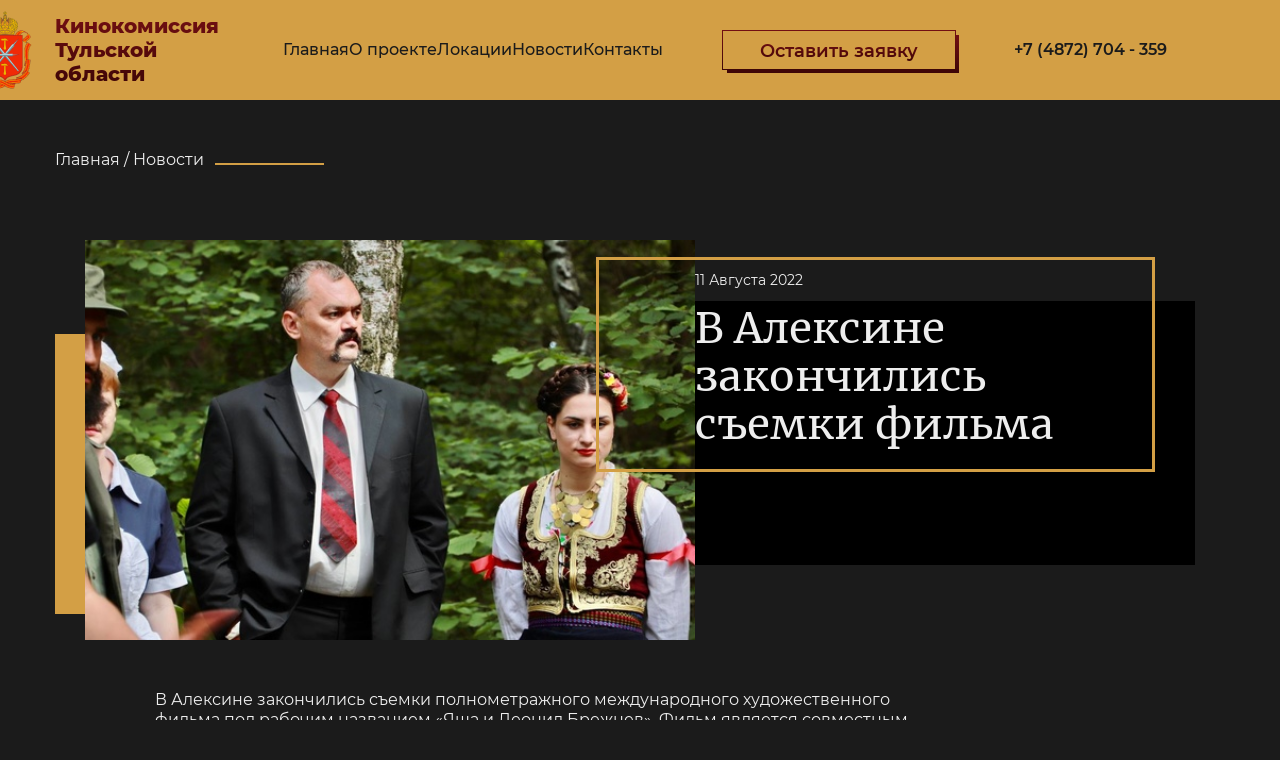

--- FILE ---
content_type: text/html; charset=UTF-8
request_url: https://tulakino71.ru/news/v-aleksine-zakonchilis-semki-filma
body_size: 3489
content:
<!DOCTYPE html>
<html lang="ru">

<head>
  <meta charset="UTF-8">
  <meta http-equiv="X-UA-Compatible" content="IE=edge">
  <meta name="viewport" content="width=device-width, initial-scale=1.0">
  
  <link rel="stylesheet" type="text/css" href="//cdn.jsdelivr.net/npm/slick-carousel@1.8.1/slick/slick.css" />
  <link rel="stylesheet" href="/themes/css/style.css?v=3">
  <base href="https://tulakino71.ru/" />
<title>В Алексине закончились съемки фильма | Новости кинокомиссии Тула</title>

<meta name="description" content="В Алексине закончились съемки фильма | Согласование видеосъемки - кинокомиссия Тульской области.">
<meta name="google-site-verification" content="up80-jMq3PHzjsMBdOjnC0GkHpEcR9IUBV13G0_mzLk" />
<link rel="stylesheet" href="/assets/components/gallery/css/web.css" type="text/css" />
</head>


<body>
  <div class="wrapper">
     <header class="header">
      <div class="container">
        <div class="header--inner">
          <div class="logo">
            <a href="/">
              <img src="/themes/img/logo.png" alt="">
            </a>
            <p class="logo--title">Кинокомиссия Тульской области</p>
          </div>
          <div class="hamburger--wrapper">
            <div class="menu">
              <ul class="menu--list">
                <li class="menu--item menu--item-phone">
                  <a href="tel:+74872704359">+7 (4872) 704 - 359</a>
                </li>
                <li class="menu--item">
                  <a href="/" class="menu--link">Главная</a>
                </li>
                <li class="menu--item">
                  <a href="o-proekte" class="menu--link">О проекте</a>
                </li>
                <li class="menu--item">
                  <a href="lokacii" class="menu--link">Локации</a>
                </li>
                <li class="menu--item">
                  <a href="/#news" class="menu--link">Новости</a>
                </li>
                <li class="menu--item">
                  <a href="/contacts" class="menu--link">Контакты</a>
                </li>
              </ul>
            </div>
            <a class="btn btn-white-yellow" href="ostavit-zayavku">Оставить заявку</a>
          </div>
          <a class="btn btn-yellow" href="ostavit-zayavku">
            <p>Оставить заявку</p>
          </a>
          <a class="phone" href="tel:+74872704359">+7 (4872) 704 - 359</a>
          <div class="hamburger-phone--wrapper">
            <a class="phone--mobile" href="tel:+74872704359">
              <img src="/themes/img/icons/phone.png" alt="">
            </a>
            <div class="hamburger">
              <span></span>
              <span></span>
              <span></span>
            </div>
          </div>
        </div>
      </div>
    </header>
    <main class="main">
      <div class="container">
        <ul class="breadcrumbs">
          <li><a href="/">Главная</a></li>
          <li>Новости</li>
        </ul>
        <section class="news--pages">
          <div class="news--pages-wrapper">
            <div class="news--pages-slider">
                <div class="news--pages-item">
                  <div class="first--block">
                      <div class="img-wrapper">
                        <img src="/assets/cache_image//var/www/kinokomissia/msg840816986-3712_670x400_098.jpg" alt="">
                      </div>
                    <div class="content--block">
                      <p class="date">11 Августа 2022</p>
                      <div class="content">
                        <h1 class="title-section">В Алексине закончились съемки фильма</h1>
  
     
                      
                      </div>
                    </div>
                  </div>
                  <div class="second--block">
                    <div class="text">
                        <p>В Алексине закончились съемки полнометражного международного художественного фильма под рабочим названием «Яша и Леонид Брежнев». Фильм является совместным производством Edgar Bagdasaryan Film Prodaction (Армения) и кинокомпании «Силви» (Россия), при финансовой поддержке Министерства культуры РФ и Министерства культуры РА.</p>
<p>Сопровождение проекта осуществил представитель Кинокомиссии Тульской области Денис Якушин.</p>
<p>В состав съемочной группы вошло более 10 специалистов разных профессий из Тульской области, также в съемках фильма принимают участие актеры второго плана и массовых сцен из Тулы и Алексина.</p>
<p>Картина – трогательная история о 80-летнем пенсионере, который живет словно в зазеркалье – на дворе 2022 года, а у Яши все еще 1976-й, когда он – делегат XXV съезда КПСС – дружит со всеми бывшими руководителями социалистических стран и легендарными революционерами Латинской Америки.</p>
<p>Кинокомпания выразила благодарность Кинокомиссии Тульской области за профессионализм и помощь в организации и проведении съемок.</p>
<p>Кинокомиссия Тульской области создана в 2018 году и осуществляет деятельность, направленную на создание на территории региона благоприятных условий для производства и распространения фильмов. Курирует Кинокомиссию и участвует в ее работе центр развития кино Объединения центров развития культуры Тульской области.</p>
<p> </p>
                    </div>
                 
                 

                 <div class="slider--gallery">
                                    <img src="/assets/gallery/12/77.jpg" alt="В Алексине закончились съемки фильма - фото 77">
<img src="/assets/gallery/12/78.jpg" alt="В Алексине закончились съемки фильма - фото 78">
<img src="/assets/gallery/12/79.jpg" alt="В Алексине закончились съемки фильма - фото 79">
<img src="/assets/gallery/12/80.jpg" alt="В Алексине закончились съемки фильма - фото 80">
<img src="/assets/gallery/12/81.jpg" alt="В Алексине закончились съемки фильма - фото 81">
<img src="/assets/gallery/12/82.jpg" alt="В Алексине закончились съемки фильма - фото 82">
<img src="/assets/gallery/12/83.jpg" alt="В Алексине закончились съемки фильма - фото 83">
<img src="/assets/gallery/12/84.jpg" alt="В Алексине закончились съемки фильма - фото 84">
<img src="/assets/gallery/12/85.jpg" alt="В Алексине закончились съемки фильма - фото 85">
<img src="/assets/gallery/12/86.jpg" alt="В Алексине закончились съемки фильма - фото 86">
<img src="/assets/gallery/12/87.jpg" alt="В Алексине закончились съемки фильма - фото 87">
<img src="/assets/gallery/12/88.jpg" alt="В Алексине закончились съемки фильма - фото 88">
<img src="/assets/gallery/12/89.jpg" alt="В Алексине закончились съемки фильма - фото 89">
<img src="/assets/gallery/12/90.jpg" alt="В Алексине закончились съемки фильма - фото 90">
<img src="/assets/gallery/12/91.jpg" alt="В Алексине закончились съемки фильма - фото 91">
<img src="/assets/gallery/12/92.jpg" alt="В Алексине закончились съемки фильма - фото 92">
<img src="/assets/gallery/12/93.jpg" alt="В Алексине закончились съемки фильма - фото 93">
<img src="/assets/gallery/12/94.jpg" alt="В Алексине закончились съемки фильма - фото 94">
<img src="/assets/gallery/12/95.jpg" alt="В Алексине закончились съемки фильма - фото 95">
                </div>
                  </div>
                </div>

            </div>
          </div>
        </section>
      </div>
    </main>
     <footer class="footer">
      <div class="container">
        <div class="footer--wrapper">
          <div class="first--block">
            <div class="logo">
              <a href="/">
                <img src="/themes/img/logo.png" alt="">
              </a>
              <p class="logo--title">Кинокомиссия Тульской области</p>
            </div>
            <a class="btn btn-white-yellow" href="ostavit-zayavku">
              Оставить заявку
            </a>
            <a class="phone footer--phone" href="tel:+74872704359">+7 (4872) 704 - 359</a>
          </div>
          <div class="second--block">
            <div class="content--block">
              <div class="content--block-first">
                <p>2022 © Все права защищены.</p>
                <a href="/sitemap">Карта сайта</a>
                <a target="_blank" href="/themes/img/files/ПС.pdf">Пользовательское соглашение</a>
                <a href="/politika-konfidentsialnosti">Политика конфиденциальности</a>
                <!--<a href="#">Карта сайта</a>-->
                   <a href="/Регламент кинокомиссия.pdf" target="_blank">Постановление Правительства</a>
                        <a href="/contacts">Контакты</a>

               
              </div>
              <div class="content--block-second">
                Кинокомиссия Тульской области, утверждена распоряжением правительства Тульской области от 06.06.2018 № 359-р.
              </div>
            </div>
            <img src="/themes/img/pictures/img15.png" alt="">
          </div>
        </div>
      </div>
    </footer>
    <meta name="yandex-verification" content="952ef5b90a95a1cd" />
<!-- Yandex.Metrika counter -->
<script type="text/javascript" >
   (function(m,e,t,r,i,k,a){m[i]=m[i]||function(){(m[i].a=m[i].a||[]).push(arguments)};
   m[i].l=1*new Date();k=e.createElement(t),a=e.getElementsByTagName(t)[0],k.async=1,k.src=r,a.parentNode.insertBefore(k,a)})
   (window, document, "script", "https://mc.yandex.ru/metrika/tag.js", "ym");

   ym(89272728, "init", {
        clickmap:true,
        trackLinks:true,
        accurateTrackBounce:true,
        webvisor:true
   });
</script>
<noscript><div><img src="https://mc.yandex.ru/watch/89272728" style="position:absolute; left:-9999px;" alt="" /></div></noscript>
<!-- /Yandex.Metrika counter -->
  </div>

<script src="https://code.jquery.com/jquery-3.6.0.min.js" integrity="sha256-/xUj+3OJU5yExlq6GSYGSHk7tPXikynS7ogEvDej/m4=" crossorigin="anonymous"></script>
<script type="text/javascript" src="//cdn.jsdelivr.net/npm/slick-carousel@1.8.1/slick/slick.min.js"></script>
<script src="/themes/js/main.js"></script>
<script src="https://cdnjs.cloudflare.com/ajax/libs/jquery.form/4.3.0/jquery.form.min.js" integrity="sha384-qlmct0AOBiA2VPZkMY3+2WqkHtIQ9lSdAsAn5RUJD/3vA5MKDgSGcdmIv4ycVxyn" crossorigin="anonymous"></script>

</body>

</html>

--- FILE ---
content_type: text/css
request_url: https://tulakino71.ru/themes/css/style.css?v=3
body_size: 621
content:
@import url("base/reset.css");
@import url("base/vars.css");
@import url("base/fonts.css");
@import url("base/buttons.css");
@import url("base/slick.css");

@import url("blocks/header.css");
@import url("blocks/main.css");
@import url("blocks/footer.css");

@import url("media/header.css");
@import url("media/main.css");
@import url("media/slick.css");
@import url("media/footer.css");

html,
body {
  height: 100%;
}

body {
  font-family: "Montserrat";
  font-size: 16px;
  line-height: 20px;
  color: var(--primary-color);
  background: var(--background);
}

.container {
  max-width: 1200px;
  margin: 0 auto;
  padding: 0 15px;
}

.wrapper {
  display: flex;
  flex-direction: column;
  min-height: 100%;
}

.main {
  flex: 1 0 auto;
}

.footer {
  flex: 0 0 auto;
}

.title,
.title-section {
  font-family: "Merriweather";
  font-weight: 400;
  text-shadow: 3px 2px 0 var(--secondary-background);
}

.title-section {
  font-size: 48px;
  line-height: 60px;
}

.subtitle {
  font-size: 18px;
  line-height: 22px;
}

.read {
  font-family: "Montserrat-SemiBold";
  font-size: 12px;
  line-height: 15px;
  text-decoration-line: underline;
  color: var(--secondary-color);
}

.text {
  display: flex;
  flex-direction: column;
  gap: 20px;
}

@media screen and (max-width: 1200px) {
  .title-section {
    font-size: 28px;
    line-height: 35px;
  }

  .subtitle {
    font-size: 14px;
    line-height: 17px;
  }

  .text {
    font-size: 14px;
    line-height: 17px;
  }
}
.contacts__order-link {
    margin: 30px;
    text-align: center;
}
.first{
    margin-bottom:0px;
}
.sitemap__items a{
   color:#eeeeee;
   font-size:20px;
}
.sitemap__items li{
    padding:10px 0px;
}
.sitemap__items li ul{
    margin-left:20px;
}

--- FILE ---
content_type: text/css
request_url: https://tulakino71.ru/themes/css/base/vars.css
body_size: 158
content:
:root {
  --primary-color: #EEEEEE;
  --secondary-color: #D39F45;
  --background: #1B1B1B;
  --secondary-background: #000000;
  --gradient: linear-gradient(180deg, #731013 0%, #3E0607 100%);
}

--- FILE ---
content_type: text/css
request_url: https://tulakino71.ru/themes/css/base/fonts.css
body_size: 260
content:
@font-face {
  font-family: "Montserrat";
  src: local("Montserrat"),
    url("../../fonts/Montserrat-Regular.woff2") format("woff2"),
    url("../../fonts/Montserrat-Regular.woff") format("woff");
  font-weight: 100;
  font-style: normal;
}

@font-face {
  font-family: "Montserrat-Medium";
  src: local("Montserrat-Medium"),
    url("../../fonts/Montserrat-Medium.woff2") format("woff2"),
    url("../../fonts/Montserrat-Medium.woff") format("woff");
  font-weight: 100;
  font-style: normal;
}

@font-face {
  font-family: "Montserrat-SemiBold";
  src: local("Montserrat-SemiBold"),
    url("../../fonts/Montserrat-SemiBold.woff2") format("woff2"),
    url("../../fonts/Montserrat-SemiBold.woff") format("woff");
  font-weight: 100;
  font-style: normal;
}

@font-face {
  font-family: "Montserrat-ExtraBold";
  src: local("Montserrat-ExtraBold"),
    url("../../fonts/Montserrat-ExtraBold.woff2") format("woff2"),
    url("../../fonts/Montserrat-ExtraBold.woff") format("woff");
  font-weight: 100;
  font-style: normal;
}

@font-face {
  font-family: "Merriweather";
  src: local("Merriweather"),
    url("../../fonts/Merriweather-Regular.woff2") format("woff2"),
    url("../../fonts/Merriweather-Regular.woff") format("woff");
  font-weight: 100;
  font-style: normal;
}

--- FILE ---
content_type: text/css
request_url: https://tulakino71.ru/themes/css/base/buttons.css
body_size: 414
content:
.btn {
  width: 234px;
  height: 40px;
  padding: 9px 29px;
  font-family: "Montserrat-SemiBold";
  font-size: 18px !important;
  line-height: 22px !important;
  border: none;
  text-align: center;
}

.btn-yellow {
  position: relative;
  background: var(--secondary-color);
  border: 1px solid transparent;
  border-image: var(--gradient);
  border-image-slice: 1;
}

.btn-yellow::before,
.btn-white-yellow::before {
  content: "";
  position: absolute;
  top: 4px;
  left: 4px;
  width: 100%;
  height: 100%;
  background: var(--gradient);
  z-index: -1;
}

.btn-yellow p {
  background: var(--gradient);
  -webkit-background-clip: text;
  -webkit-text-fill-color: transparent;
  background-clip: text;
  text-fill-color: transparent;
}

.btn-white {
  background: var(--primary-color);
  box-shadow: 4px 4px 0 var(--secondary-color);
  color: var(--secondary-background);
}

.btn-white-yellow {
  position: relative;
  background: var(--primary-color);
  color: var(--secondary-background);
}

--- FILE ---
content_type: text/css
request_url: https://tulakino71.ru/themes/css/base/slick.css
body_size: 957
content:
.slider {
  position: relative;
}

.slick-slider {
  min-width: 0;
}

.slick-track {
  position: static;
  display: flex;
  margin: 0;
}

.slick-list {
  overflow: hidden;
}

.slick-arrow {
  position: absolute;
  z-index: 14;
  top: 42%;
  width: 17px;
  height: 30px;
  border: none;
  font-size: 0;
}

.slick-prev {
  left: 0;
  background: url("../../img/prev-arrow.png");
  background-position: center;
  background-repeat: no-repeat;
}

.slick-next {
  right: 0;
  background: url("../../img/next-arrow.png");
  background-position: center;
  background-repeat: no-repeat;
}



/* SlIDER-PICTURES */
.pictures .slick-list {
  margin: 0 70px;
}

.slider-pictures--wrapper {
  display: flex;
}

.pictures .slider--item-pictures {
  position: relative;
  width: 490px !important;
  height: 438px;
  margin: 0 25px;
}

.slider--content-pictures {
  position: absolute;
  top: 40px;
  right: 0;
  width: 270px;
  height: 398px;
  padding: 30px 20px;
  background: var(--secondary-background);
}

.slider--item-pictures:nth-child(odd) .slider--content-pictures::after {
  content: "";
  position: absolute;
  bottom: 20px;
  left: -120px;
  width: 130px;
  height: 38px;
  z-index: -2;
  background: var(--secondary-color);
}

.slider--item-pictures:nth-child(even) .slider--content-pictures::after {
  content: "";
  position: absolute;
  bottom: 18px;
  right: -20px;
  width: 130px;
  height: 162px;
  z-index: -2;
  background: var(--secondary-color);
}


.slider--content-pictures .title-section {
  position: relative;
  max-width: 200px;
  font-size: 20px;
  line-height: 25px;
  margin-bottom: 25px;
}

.slider--content-pictures .title-section::after {
  content: "";
  position: absolute;
  bottom: -15px;
  left: -40px;
  width: 270px;
  height: 2px;
  background: var(--secondary-color);
}

.slider--content-pictures .text {
  max-width: 230px;
}

/* NEWS */
.slider-news .slick-list {
  margin: 0 45px;
}

.slider-news .slick-arrow {
  top: 70%;
}

.slider-news--wrapper {
  margin: 0 55px;
}

.slider--item-news {
  position: relative;
  width: 470px !important;
  margin: 0 15px;
  padding-top: 215px;
}

.slider--item-news:nth-child(odd) .slider--item-news--content::after {
  content: "";
  position: absolute;
  top: 45px;
  left: -30px;
  width: 113px;
  height: 169px;
  z-index: -2;
  background: var(--secondary-color);
}

.slider--item-news:nth-child(even)::after {
  content: "";
  position: absolute;
  top: 37px;
  right: 0;
  width: 180px;
  height: 2px;
  z-index: 2;
  background: var(--secondary-color);
}

.slider--item-news img {
  position: absolute;
  top: 0;
  z-index: -1;
  width: 430px;
  height: 300px;
}

.slider--item-news--content {
  position: relative;
  max-width: 400px;
  padding: 30px;
  background: var(--secondary-background);
  margin-left: 55px;
}

.slider--item-news--content .title {
  font-size: 28px;
  line-height: 35px;
  color: var(--secondary-color);
  margin-bottom: 10px;
}

.slider--item-news--content .text {
  margin-bottom: 10px;
}

/* NEWS PAGE */
.news--pages .slick-arrow {
  bottom: 0;
  top: auto;
  width: 170px;
  height: 33px;
}

.news--pages .slick-prev {
  background: url("../../img/prev-arrow-yellow.png");
  background-position: center;
  background-repeat: no-repeat;
}

.news--pages .slick-next {
  background: url("../../img/next-arrow-yellow.png");
  background-position: center;
  background-repeat: no-repeat;
}

.slider--gallery {
  margin-top: 110px;
}

.slider--gallery .slick-list {
  margin: 0 50px;
  padding: 0 !important;
}

.slider--gallery img {
  height: 280px;
  padding: 20px 0;
  opacity: 0.6;
  margin: 0 10px;
}

.slider--gallery img.slick-center {
  opacity: 1;
  padding: 0;
}

.slider--gallery .slick-arrow {
  top: 50%;
  transform: translateY(-50%);
  width: 17px;
  height: 30px;
  font-size: 0;
}

.slider--gallery .slick-prev {
  background: url("../../img/prev-arrow.png");
  background-position: center;
  background-repeat: no-repeat;
}

.slider--gallery .slick-next {
  background: url("../../img/next-arrow.png");
  background-position: center;
  background-repeat: no-repeat;
}

--- FILE ---
content_type: text/css
request_url: https://tulakino71.ru/themes/css/blocks/header.css
body_size: 439
content:
.header {
  position: fixed;
  height: 100px;
  top: 0;
  left: 0;
  right: 0;
  z-index: 15;
  display: block;
  background: var(--secondary-color);
}

.header--inner {
  display: flex;
  align-items: center;
  justify-content: space-between;
  position: relative;
  height: 100px;
}

.logo {
  display: flex;
  align-items: center;
  gap: 10px;
}

.header .logo a {
  position: absolute;
  left: -80px;
}

.logo--title {
  max-width: 170px;
  font-family: "Montserrat-ExtraBold";
  font-size: 20px;
  line-height: 24px;
  background: var(--gradient);
  -webkit-background-clip: text;
  -webkit-text-fill-color: transparent;
  background-clip: text;
  text-fill-color: transparent;
}

.hamburger--wrapper {
  display: flex;
  align-items: center;
}

.menu--list {
  display: flex;
  align-items: center;
  gap: 25px;
}

.menu--link {
  font-family: "Montserrat-Medium";
}

.header a {
  font-size: 16px;
  line-height: 20px;
  color: var(--background);
}

.phone {
  font-family: "Montserrat-SemiBold";
}

--- FILE ---
content_type: text/css
request_url: https://tulakino71.ru/themes/css/blocks/main.css
body_size: 3085
content:
.main {
  padding-top: 150px;
  overflow-x: hidden;
}

/* BREADCRUMBS */

.breadcrumbs {
  display: flex;
  margin-bottom: 70px !important;
}

.breadcrumbs li::before {
  content: "/";
  margin: 0 4px;

}

.breadcrumbs li:first-child::before {
  content: none;
}

.breadcrumbs li:last-child {
  position: relative;
}

.breadcrumbs li:last-child::after {
  content: "";
  position: absolute;
  bottom: 5px;
  right: -120px;
  width: 109px;
  height: 2px;
  background: var(--secondary-color);
}

.breadcrumbs a {
  color: inherit;
}

/* FIRST */
.first {
  margin-bottom: 100px;
}

.first--wrapper {
  position: relative;
}

.first--wrapper::before {
  content: "";
  position: absolute;
  width: 236px;
  height: 340px;
  top: 230px;
  left: -36px;
  background: var(--secondary-color);
  z-index: -2;
}

.first img {
  width: 770px;
  height: 400px;
  margin-bottom: 40px;
}

.first--block-info {
  position: absolute;
  top: 60px;
  right: 34px;
}

.first-title {
  max-width: 491px;
  font-size: 52px;
  line-height: 65px;
  position: relative;
}

.first-title::after {
  content: "";
  position: absolute;
  width: 439px;
  height: 2px;
  background: var(--secondary-color);
  bottom: 3px;
  left: -65px;
}

.first-subtitle {
  max-width: 374px;
  text-shadow: 3px 2px 0 var(--secondary-background);
}

.first .first--content {
  position: relative;
  display: flex;
  gap: 30px;
  margin-left: 143px;
}

.first .first--block {
  max-width: 664px;
  display: flex;
  flex-direction: column;
  gap: 30px;
}

.first .first--content::before {
  content: "";
  position: absolute;
  bottom: -50px;
  left: -40px;
  width: 1441px;
  height: 603px;
  z-index: -2;
  background: var(--secondary-background);
}

.first .second--block {
  width: 270px;
  height: 204px;
  margin: 20px 0 0 -38px;
  border: 3px solid var(--secondary-color);
}

.first .second--block .title {
  font-size: 38px;
  line-height: 48px;
  padding: 30px 25px 30px 30px;
}

/* ABOUT */
.about {
  margin-bottom: 207px;
}

.about--wrapper {
  display: flex;
}

.about--wrapper .first--block {
  margin: 38px 100px 0 100px;

}

.about--wrapper .title-section {
  position: relative;
  margin-bottom: 24px;
}

.about--wrapper .title-section::after {
  content: "";
  position: absolute;
  bottom: 0;
  left: 47px;
  z-index: 2;
  width: 587px;
  height: 2px;
  background: var(--secondary-color);
}

.about--wrapper .text {
  max-width: 500px;
  margin-bottom: 20px;
}

.about--wrapper .second--block {
  position: relative;
}

.about--wrapper img {
  width: 370px;
  height: 400px;
}

.about--wrapper .second--block::before {
  content: "";
  position: absolute;
  top: 178px;
  left: -218px;
  z-index: -2;
  width: 1063px;
  height: 286px;
  background: var(--secondary-background);
}

.about--wrapper .second--block::after {
  content: "";
  position: absolute;
  bottom: -26px;
  right: -30px;
  z-index: -1;
  width: 138px;
  height: 275px;
  background: var(--secondary-color);
}

/* SERVICES */
.services {
  margin-bottom: 170px;
}

.services .title-section {
  text-align: center;
  margin-bottom: 82px;
}

.services .cards {
  display: flex;
  justify-content: space-between;
}

.services .card {
  position: relative;
}

.services .card-left {
  margin-right: -18px;
}

.services .card-center {
  margin-top: 91px;
}

.services .card-right {
  margin-top: 60px;
  margin-right: -16px;
}

.services .card-left img {
  width: 385px;
  height: 372px;
  margin-bottom: 24px;
  padding-top: 32px;
  padding-left: 15px;
}

.services .card-center img {
  width: 300px;
  height: 200px;
  margin-bottom: 33px;
}

.services .card-right img {
  width: 420px;
  height: 280px;
  margin-bottom: 30px;
}

.services .card::before {
  content: "";
  position: absolute;
  background: var(--secondary-color);
}

.services .card-left::before {
  top: 79px;
  left: -36px;
  z-index: -1;
  width: 138px;
  height: 275px;
}

.services .card-right::before {
  top: 52px;
  right: -12px;
  z-index: -2;
  width: 72px;
  height: 248px;
}

.services .card::after {
  content: "";
  position: absolute;
  width: 100%;
  height: 100%;
  background: var(--secondary-background);
}

.services .card-left::after {
  top: 0;
  right: 15px;
  z-index: -2;
}

.services .card-center::after {
  width: 314px;
  height: 317px;
  top: 42px;
  left: 10px;
  z-index: -1;
}

.services .card-right::after {
  width: 433px;
  height: 245px;
  top: 202px;
  right: -33px;
  z-index: -1;
}

.services .card--content {
  max-width: 405px;
}

.services .card-left .card--content {
  padding-left: 41px;
  padding-bottom: 36px;
}

.services .card-center .card--content {
  padding-left: 29px;
}

.services .card-right .card--content {
  padding-left: 42px;
}

.services .title {
  max-width: 320px;
  font-size: 24px;
  line-height: 30px;
  margin-bottom: 10px;
}

.services .subtitle {
  font-size: 16px;
  line-height: 20px;
}

/* PICRURES */
.pictures {
  margin-bottom: 120px;
}

.pictures--content {
  margin-left: 117px;
  display: flex;
  gap: 20px;
  margin-bottom: 50px;
}

.pictures .title-section-pictures {
  position: relative;
  margin-top: 14px;
}

.pictures .title-section-pictures::before {
  content: "";
  position: absolute;
  top: -41px;
  left: calc(-100% - 130px);
  z-index: -1;
  width: 627px;
  height: 74px;
  background: var(--secondary-color);
}

.pictures .text-pictures {
  position: relative;
  max-width: 564px;
}

.pictures .text-pictures::after {
  content: "";
  position: absolute;
  bottom: 0;
  right: -5px;
  width: 339px;
  height: 2px;
  background: var(--secondary-color);
}

/* LOCATION */
.location {
  margin-bottom: 177px;
}

.location .title-section {
  position: relative;
  text-align: center;
  margin-left: -30px;
  margin-bottom: 40px;
}

.location .title-section::after {
  content: "";
  position: absolute;
  bottom: -63px;
  left: -75px;
  width: 444px;
  height: 2px;
  background: var(--secondary-color);
  z-index: 2;
}


.location--wrapper {
  margin-left: 100px;
}

.location .first--block {
  position: relative;
}

.location .first--block::before {
  content: "";
  position: absolute;
  bottom: 180px;
  left: -38px;
  width: 249px;
  height: 258px;
  background: var(--secondary-color);
  z-index: -1;
}

.location .first--block::after {
  content: "";
  position: absolute;
  top: 36px;
  right: 122px;
  width: 249px;
  height: 168px;
  background: var(--secondary-color);
  z-index: -1;
}

.location .first--block .center {
  width: 754px;
  height: 386px;
}

.location .first--block .right {
  position: absolute;
  top: 74px;
  right: 64px;
  width: 370px;
  height: 240px;
  z-index: 2;
}

.location .first--block .left {
  position: absolute;
  bottom: 145px;
  left: 14px;
  width: 246px;
  height: 227px;
  z-index: 2;
}

.location .first--block-content {
  position: relative;
  max-width: 584px;
  margin: -138px 162px 142px auto;
}

.location .first--block-content::before {
  content: "";
  position: absolute;
  left: calc(-110% - 158px);
  width: 1410px;
  height: 100%;
  z-index: -2;
  background: var(--secondary-background);
}

.location .first--block-content ul {
  margin: 0;
  padding: 170px 51px 0 0;
}

.location .first--block-content li {
  margin-bottom: 5px;
}

.location .first--block-content a {
  font-size: 16px;
  line-height: 20px;
  margin-top: -15px;
  margin-left: -15px;
  padding-bottom: 56px;
}

.location .second--block {
  position: relative;
  display: flex;
  gap: 60px;
  margin-left: -32px;
}

.location .second--block::after {
  content: "";
  position: absolute;
  bottom: 47px;
  left: -63px;
  width: 239px;
  height: 266px;
  background: var(--secondary-color);
  z-index: -1;
}

.location .second--block .first {
  position: relative;
  width: 570px;
  height: 353px;
}

.location .second--block .second {
  position: absolute;
  top: 47px;
  left: -116px;
  width: 216px;
  height: 295px;
}

.location .second--block-content {
  position: relative;
  margin-top: 59px;
}

.location .second--block-content::after {
  content: "";
  position: absolute;
  top: -37px;
  left: -60px;
  width: 1245px;
  height: 78%;
  background: var(--secondary-background);
  z-index: -1;
}

.location .second--block-content .title-section {
  color: var(--secondary-color);
  margin-bottom: 20px;
}

.location .second--block-content .title-section::after {
  bottom: -5px;
  left: -103px;
  width: 604px;
  height: 2px;
}

.location .second--block-content .text {
  margin-left: -30px;
  max-width: 367px;
}

/* NEWS */
.news {
  margin-bottom: 120px;
}

.news .title-section {
  position: relative;
  text-align: center;
  margin-bottom: 35px;
}

.news .title-section::before {
  content: "";
  position: absolute;
  top: -77px;
  right: 280px;
  width: 1266px;
  height: 317px;
  z-index: -1;
  background: var(--secondary-background);
}

.news .title-section::after {
  content: "";
  position: absolute;
  bottom: -6px;
  left: 276px;
  width: 420px;
  height: 2px;
  background: var(--secondary-color);
}

/* CONTACTS */
.contacts {
  margin-bottom: 120px;
}

.contacts--wrapper {
  position: relative;
  margin-left: 100px;
  display: flex;
  align-items: center;
}

.contacts--wrapper::after {
  content: "";
  position: absolute;
  top: 17px;
  left: -56px;
  width: 1505px;
  height: 289px;
  background: var(--secondary-background);
  z-index: -2;
}

.contacts--wrapper::before {
  content: "";
  position: absolute;
  bottom: -14px;
  right: 32px;
  width: 383px;
  height: 169px;
  background: var(--secondary-color);
  z-index: -1;
}

.contacts--content {
  max-width: 270px;
  margin-right: 84px;
}

.contacts .title-section {
  margin-bottom: 24px;
}

.contacts .text {
  position: relative;
  gap: 15px;
}

.contacts .text::after {
  content: "";
  position: absolute;
  top: 20px;
  left: 88px;
  width: 378px;
  height: 2px;
  background: var(--secondary-color);
}

.contacts .phone {
  font-family: inherit;
  display: flex;
  margin-right: 5px;
}

.contacts .phone--number {
  display: flex;
  flex-direction: column;
  gap: 15px;
  margin-left: 5px;
}

.contacts a {
  color: inherit;
}

/* NEWS PAGE */
.news--pages {
  margin-bottom: 30px;
}

.news--pages-item {
  padding-bottom: 100px;
}

.news--pages .first--block {
  position: relative;
  display: flex;
  gap: 30px;
  margin-left: 30px;
  margin-bottom: 50px;
}

.news--pages .first--block .img-wrapper::before {
    content: "";
    position: absolute;
    bottom: 26px;
    left: -30px;
    width: 104px;
    height: 280px;
    background: var(--secondary-color);
    z-index: -1;
}

.news--pages .first--block .content--block {
  max-width: 460px;
  margin-top: 32px;
}

.news--pages .first--block .content {
  position: relative;
  padding-top: 15px;
  padding-bottom: 77px;
}

.news--pages .first--block .content::after {
  content: "";
  position: absolute;
  top: 12px;
  right: -40px;
  width: 683px;
  height: 100%;
  background: var(--secondary-background);
  z-index: -1;
}

.news--pages .date {
  font-size: 14px;
  line-height: 17px;
}

.news--pages .first--block img {
  width: 610px;
  height: 400px;
}

.news--pages .title-section {
  position: relative;
  font-size: 42px;
  line-height: 48px;
  margin-bottom: 28px;
}

.news--pages .title-section::before {
  content: "";
  position: absolute;
  top: -47px;
  right: 0;
  width: calc(100% + 99px);
  height: calc(100% + 71px);
  border: 3px solid var(--secondary-color);
}

.news--pages .first--block .text {
  font-family: "Montserrat-Medium";
  font-size: 18px;
  line-height: 22px;
}

.news--pages .second--block .text {
  max-width: 770px;
  margin-left: 100px;
}

.img-wrapper {
    position: relative;
    height: 100%;
}

/* LOCATIONS PAGE */

.location--pages .title-section {
  margin-bottom: 44px;
}

.location--pages img {
  width: 570px;
  height: 400px;
}

.location--pages .block-img {
  position: relative;
  display: flex;
  justify-content: space-between;
  flex-wrap: wrap;
  gap: 30px;
}

.location--pages .block-img--wrapper {
  position: relative;
}

.location--pages .block-img:nth-child(odd) .block-img--wrapper::before,
.location--pages .block-img:nth-child(odd)::after,
.location--pages .block-img:nth-child(even) .block-img--wrapper::before,
.location--pages .block-img:nth-child(even)::after {
  content: "";
  position: absolute;
}

.location--pages .block-img:nth-child(odd) .block-img--wrapper::before,
.location--pages .block-img:nth-child(even) .block-img--wrapper::before {
  width: 149px;
  height: 336px;
  background: var(--secondary-color);
  z-index: -1;
}

.location--pages .block-img:nth-child(odd)::after,
.location--pages .block-img:nth-child(even)::after {
  background: var(--secondary-background);
  z-index: -2;
}

.location--pages .block-img:nth-child(odd) .block-img--wrapper::before {
  bottom: 16px;
  left: -24px;
}

.location--pages .block-img:nth-child(even) .block-img--wrapper::before {
  bottom: 0;
  right: -30px;
}

.location--pages .block-img:nth-child(odd)::after {
  width: 1075px;
  height: 346px;
  top: 44px;
  left: -470px;
}

.location--pages .block-img:nth-child(even)::after {
  width: 1695px;
  height: 534px;
  bottom: 116px;
  left: -150px;
}

.location--pages .block-img:not(:last-child) {
  margin-bottom: 30px;
}

.location--pages .block-img:last-child {
  margin-bottom: 100px;
}

/* ABOUT PAGE */
.about--page-about {
  position: relative;
  display: flex;
  gap: 40px;
  margin-bottom: 50px;
}

.about--page-about::before {
  content: "";
  position: absolute;
  top: -16px;
  left: -49px;
  width: 149px;
  height: 336px;
  background: var(--secondary-color);
  z-index: -1;
}

.about--page-about::after {
  content: "";
  position: absolute;
  top: 37px;
  right: 60px;
  width: 1485px;
  height: 561px;
  background: var(--secondary-background);
  z-index: -2;
}

.about--page-about img {
  width: 500px;
  height: 500px;
}

.about--page-about .about--page-content {
  margin-top: 50px;
  max-width: 530px;
}

.about--page-about .title-section {
  position: relative;
  margin-bottom: 15px;
}

.about--page-about .title-section::after {
  content: "";
  position: absolute;
  bottom: -5px;
  left: -125px;
  width: 376px;
  height: 2px;
  background: var(--secondary-color);
}

.about--advantages {
  position: relative;
  margin-bottom: 70px;
}

.about--advantages::before,
.about--advantages::after {
  content: "";
  position: absolute;
}

.about--advantages::before {
  top: 0;
  right: -133px;
  width: 162px;
  height: 110px;
  background: var(--secondary-color);
}

.about--advantages::after {
  width: 1096px;
  height: 165px;
  top: 54px;
  left: calc(50% - 137px);
  background: var(--secondary-background);
  z-index: -1;
}

.advantages--list {
  display: flex;
  align-items: flex-start;
  gap: 50px;
}

.advantages--item:not(:last-child) {
  max-width: 180px;
}

.advantages--item:last-child {
  max-width: 233px;
}

.advantages--item .title-section {
  font-size: 34px;
  line-height: 43px;
  color: var(--secondary-color);
  margin-bottom: 16px;
}

.about--advantages img {
  position: absolute;
  top: 25px;
  right: -165px;
  width: 259px;
  height: 163px;
}

.about--activity {
  position: relative;
  display: flex;
  gap: 30px;
  margin-left: 100px;
  margin-bottom: 170px;
}

.about--activity::after {
  content: "";
  position: absolute;
  bottom: -40px;
  left: -50px;
  width: 984px;
  height: 490px;
  background: var(--secondary-background);
  z-index: -2;
}

.about--activity .about--page-content {
  max-width: 594px;
}

.about--activity-img {
  position: relative;
}

.about--activity-img::before {
  content: "";
  position: absolute;
  bottom: 157px;
  left: 92px;
  width: 110px;
  height: 110px;
  background: var(--secondary-color);
  z-index: -1;
}

.about--activity-img::after {
  content: "";
  position: absolute;
  bottom: 42px;
  right: 32px;
  width: 220px;
  height: 262px;
  background: url("../../img/pictures/img27.png");
  background-position: center;
  background-repeat: no-repeat;
  background-size: cover;
}

.about--activity-img img {
  width: 470px;
  height: 340px;
}

.about--activity .text {
  list-style: disc;
}

.about--activity .title-section {
  position: relative;
  margin-top: 18px;
  margin-bottom: 25px;
}

.about--activity .title-section::after {
  content: "";
  position: absolute;
  bottom: -6px;
  left: 0;
  width: 553px;
  height: 2px;
  background: var(--secondary-color);
}

/* APLLICATION PAGE */
.application--page {
  position: relative;
  display: flex;
  gap: 30px;
  margin-top: -10px;
}

.application--page::after {
  content: "";
  position: absolute;
  top: 20.5%;
  left: -375px;
  width: 1920px;
  height: 1063px;
  background: var(--secondary-background);
  z-index: -1;
}

.form {
  max-width: 670px;
  display: flex;
  flex-direction: column;
  gap: 30px;
  margin-bottom: 70px;
}

.form label {
  display: block;
  font-family: "Montserrat-Medium";
  font-size: 18px;
  line-height: 22px;
}

.form input,
.form textarea {
  display: block;
  width: 100%;
  height: 50px;
  background: transparent;
  margin: 15px 0 0 0;
  padding: 0 10px;
  border: 3px solid var(--secondary-color);
  outline: none;
  color: var(--primary-color);
}

.form textarea {
  height: 100px;
  padding: 10px;
  resize: none;
}

.form span {
  display: block;
  font-family: "Montserrat";
  font-size: 14px;
  line-height: 17px;
  margin-top: 5px;
}

.form .btn {
  margin-top: 20px;
  margin-bottom: -15px;
}

.form--text {
  font-size: 14px;
  line-height: 17px;
}

.form--text a {
  color: inherit;
  text-decoration: underline;
}

input[type=file] {
  padding: 0;
  border: none;
  margin-bottom: -25px;
}

/* POLITICS PAGE */
.polotics--page .title-section {
  font-size: 30px;
  line-height: 35px;
  margin-bottom: 70px;
}

--- FILE ---
content_type: text/css
request_url: https://tulakino71.ru/themes/css/blocks/footer.css
body_size: 404
content:
.footer {
  background: var(--secondary-color);
  padding: 26px 0 57px 0;
}

.footer a {
  color: inherit;
}

.footer--wrapper {
  position: relative;
  z-index: 0;
}

.footer .first--block {
  display: flex;
  justify-content: space-between;
}

.footer .logo {
  display: flex;
  align-items: center;
  gap: 20px;
}

.footer .logo--title {
  max-width: 171px;
}

.footer .btn {
  margin-top: 10px;
  margin-right: 95px;
  color: initial;
}

.footer .phone {
  background: var(--gradient);
  -webkit-background-clip: text;
  -webkit-text-fill-color: transparent;
  background-clip: text;
  text-fill-color: transparent;
}

.footer .first--block {
  margin-bottom: 27px;
}

.footer .second--block {
  display: flex;
  justify-content: space-between;
  align-items: flex-end;
}

.footer .content--block {
  width: 100%;
  display: flex;
  flex-direction: column;
  gap: 20px;
  color: var(--background);
}

.footer .content--block-first {
  display: flex;
  align-items: center;
  gap: 50px;
}

--- FILE ---
content_type: text/css
request_url: https://tulakino71.ru/themes/css/media/header.css
body_size: 671
content:
@media screen and (max-width: 1200px) {

  .hamburger--wrapper .btn,
  .phone--mobile,
  .menu--item-phone {
    display: block;
  }

  .phone,
  .hamburger--wrapper,
  .header .btn-yellow {
    display: none;
  }

  .logo--title {
    max-width: 137px;
    font-size: 16px;
    line-height: 20px;
  }

  .header .logo {
    gap: 6px;
  }

  .header .logo a {
    position: static;

  }

  .logo img {
    width: 56px;
    height: 74px;
  }

  .hamburger {
    position: relative;
    display: flex;
    flex-direction: column;
    justify-content: space-between;
    width: 20px;
    height: 18px;
  }

  .hamburger span {
    display: block;
    width: 100%;
    height: 2px;
    background: var(--background);
    border-radius: 2px;
    transition: transform 0.4s ease-in-out;
  }

  .hamburger span:nth-child(2) {
    transition: transform 0.2s ease-in-out;
  }

  .hamburger.active span {
    position: absolute;
    top: 9px;
  }

  .hamburger.active span:first-child {
    transform: rotate(45deg);
  }

  .hamburger.active span:nth-child(2) {
    transform: scaleY(0);
  }

  .hamburger.active span:last-child {
    transform: rotate(-45deg);
  }

  .hamburger--wrapper.active {
    position: fixed;
    padding-top: 21px;
    top: 99px;
    left: 0;
    display: flex;
    flex-direction: column;
    align-items: center;
    background: var(--secondary-color);
    width: 100%;
    height: 100vh;
    z-index: 16;
  }

  .menu {
    margin: 0 0 60px 0;
  }

  .menu--list {
    flex-direction: column;
    gap: 35px;
  }

  .menu--item-phone a {
    font-family: "Montserrat-SemiBold";
  }

  .hamburger-phone--wrapper {
    display: flex;
    align-items: center;
    gap: 30px;
  }

}

@media screen and (min-width: 1200px) {

  .phone--mobile,
  .menu--item-phone,
  .hamburger--wrapper .btn-white-yellow,
  .hamburger {
    display: none;
  }
}

--- FILE ---
content_type: text/css
request_url: https://tulakino71.ru/themes/css/media/main.css
body_size: 2223
content:
@media screen and (max-width: 1200px) {
  /* BREADCRUMBS */

  .breadcrumbs {
    font-size: 14px;
    line-height: 17px;
    margin-top: -20px !important;
    margin-bottom: 19px !important;
  }

  /* FIRST */
  .first {
    padding-top: 91px;
    margin-bottom: 77px;
  }

  .first .container {
    padding: 0;
  }

  .first--wrapper::before {
    width: 46px;
    height: 340px;
    top: 52px;
    left: -25px;
  }

  .first--wrapper img {
    position: absolute;
    width: 100%;
    height: 190px;
    right: 10px;
  }

  .first .first--block {
    max-width: 100%;
    gap: 20px;
  }

  .first--block-info {
    width: 281px;
    top: -118px;
    right: -3px;
  }

  .first-title {
    max-width: 290px;
    font-size: 28px;
    line-height: 35px;
    margin-bottom: 20px;
    padding-right: 12px;
  }

  .first-title::after {
    bottom: -8px;
    left: -39px;
    width: 307px;
  }

  .first-subtitle {
    margin-left: -16px;
  }

  .first .second--block .title {
    font-size: 22px;
    line-height: 28px;
  }

  .first .first--content {
    margin-left: 42px;
    flex-direction: column-reverse;
    gap: 15px;
  }

  .first .first--content::before {
    top: 119px;
    left: -20px;
    height: 90%;
    z-index: -3;
  }

  .first .second--block {
    margin-top: 211px;
    margin-left: auto;
    margin-right: 20px;
    width: 163px;
    height: 124px;
  }

  .first .second--block .title {
    padding: 18px;
  }

  /* ABOUT */
  .about {
    margin-bottom: 63px;
  }

  .about--wrapper {
    flex-direction: column;
    gap: 20px;
  }

  .about--wrapper .first--block {
    margin: 0;
  }

  .about--wrapper .title-section::after {
    bottom: -7px;
  }

  .about--wrapper .text {
    max-width: 100%;
    margin-bottom: 8px;
  }

  .about--wrapper img {
    width: 100%;
    height: 271px;
  }

  .about--wrapper .second--block::before {
    top: -122px;
    left: 142px;
    height: 420px;
  }

  .about--wrapper .second--block::after {
    bottom: -9px;
    right: -10px;
    width: 96px;
    height: 190px;
  }

  /* SERVICES */
  .services {
    margin-bottom: 120px;
  }

  .services .title-section {
    margin-bottom: 26px;
  }

  .services .cards {
    justify-content: normal;
    flex-direction: column;
  }

  .services .card-left {
    margin-right: 0;
    margin-bottom: 22px;
  }

  .services .card-center {
    margin-top: 0;
    margin-bottom: 55px;
  }

  .services .card-right {
    margin: 0;
  }

  .services .card-left img {
    width: 100%;
    height: 278px;
    margin-top: 25px;
    margin-bottom: 13px;
    padding: 0;
  }

  .services .card-center img {
    width: 100%;
    height: 196px;
    margin-bottom: 17px;
  }

  .services .card-right img {
    width: 100%;
    height: 205px;
    margin-bottom: 20px;
  }

  .services .card-left::before {
    top: 63px;
    left: -138px;
    height: 225px;
  }

  .services .card-right::before {
    top: 38px;
    right: -5px;
    width: 46px;
    height: 112px;
  }

  .services .card-center::after {
    left: 5px;
    width: 100%;
    height: 96%;
  }

  .services .card-right::after {
    left: 5px;
    bottom: -30px;
    height: 57%;
    width: 100%;
  }

  .services .card-left .card--content {
    max-width: 100%;
    padding-left: 4px;
    padding-bottom: 24px;
    padding-right: 35px;
  }

  .services .card-center .card--content {
    padding-left: 20px;
  }

  .services .card-right .card--content {
    padding-left: 13px;
    max-width: 100%;
  }

  .services .subtitle {
    font-size: 14px;
    line-height: 17px;
  }

  /* PICTURES */
  .pictures {
    margin-bottom: 50px;
  }

  .pictures--content {
    flex-direction: column;
    gap: 10px;
    margin-left: 25px;
    margin-bottom: 20px;
  }

  .pictures .title-section-pictures {
    margin-top: 0;
  }

  .pictures .title-section-pictures::before {
    top: -25px;
    left: auto;
    right: 203px;
    height: 45px;
  }

  .pictures .text-pictures {
    max-width: 100%;
  }

  .pictures .text-pictures::after {
    bottom: 3px;
    right: -262px;
  }

  /* LOCATION */
  .location {
    margin-bottom: 61px;
  }

  .location--wrapper {
    margin-left: 0;
  }

  .location .title-section {
    margin-left: 0;
    margin-bottom: 105px;
  }

  .location .title-section::after {
    top: 151px;
    right: 178px;
    bottom: unset;
    left: unset;
  }

  .location .first--block .center {
    width: 100%;
    height: 154px;
  }

  .location .first--block .right {
    width: 131px;
    height: 86px;
    top: -78px;
    right: 4px;
  }

  .location .first--block .left {
    width: 93px;
    height: 87px;
    top: 97px;
    left: 3px;
  }

  .location .first--block::before {
    top: -31px;
    right: 0px;
    bottom: unset;
    left: unset;
    width: 95px;
    height: 63px;
  }

  .location .first--block::after {
    top: 68px;
    left: -10px;
    width: 95px;
    height: 99px;
  }

  .location .first--block-content {
    margin: 45px 0 0 35px;
    max-width: 260px;
  }

  .location .first--block-content ul {
    padding: 0 10px 0 0;
  }

  .location .first--block-content a {
    font-size: 14px;
    line-height: 17px;
    padding-bottom: 20px;
  }

  .location .first--block-content::before {
    top: -236px;
    left: -85px;
    width: 340px;
    height: 423px;
  }

  .location .second--block {
    flex-direction: column-reverse;
    gap: 0;
    margin-left: 0;
  }

  .location .second--block-content {
    margin-top: 45px;
    margin-bottom: 15px;
  }

  .location .second--block-content .title-section {
    width: 178px;
    margin-left: auto;
    text-align: end;
    margin-bottom: 16px;
  }

  .location .second--block-content .title-section::after {
    top: auto;
    left: -158px;
    width: 340px;
  }

  .location .second--block-content .text {
    max-width: 100%;
    margin-left: auto;
    margin-right: -16px;
  }

  .location .second--block .first {
    width: 100%;
    height: 155px;
    margin-left: 50px;
    padding-top: 0;
    margin-bottom: 0;
  }

  .location .second--block .second {
    top: unset;
    bottom: 5px;
    left: -5px;
    width: 95px;
    height: 130px;
  }

  .location .second--block::after {
    bottom: -6px;
    left: 18px;
    width: 104px;
    height: 118px;
  }

  .location .second--block-content::after {
    top: -15px;
    height: 275px;
  }

  /* NEWS */
  .news {
    margin-bottom: 60px;
  }

  .news .title-section {
    margin-bottom: 30px;
  }

  .news .title-section::after {
    bottom: -5px;
    left: 10px;
    width: 198px;
  }

  .news .title-section::before {
    top: -18px;
    left: -163px;
    width: 400px;
  }

  /* CONTACTS */
  .contacts {
    margin-bottom: 54px;
  }

  .contacts--wrapper {
    flex-direction: column;
    align-items: flex-start;
    gap: 20px;
    margin-left: 5px;
  }

  .contacts--content {
    margin: 0;
  }

  .contacts--wrapper::before {
    bottom: -3px;
    right: -10px;
    width: 176px;
    height: 77px;
  }

  .contacts--wrapper::after {
    top: -15px;
    left: -10px;
    width: 100%;
  }

  .map {
    width: 100%;
  }

  .map iframe {
    width: 100%;
    height: auto;
  }

  /* NEWS PAGE */
  .news--pages {
    margin-bottom: 40px;
  }

  .news--pages-item {
    padding-bottom: 60px;
    margin: 0px 11px;
  }

  .news--pages .first--block {
    flex-direction: column;
    gap: 10px;
    margin-left: 0;
    margin-bottom: 15px;
  }

  .news--pages .first--block img {
    width: 100%;
    height: 180px;
    padding-right: 0px;
  }

  .news--pages .title-section {
    max-width: 227px;
    font-size: 24px;
    line-height: 30px;
  }

  .news--pages .title-section::before {
    top: auto;
    bottom: -15px;
    left: -30px;
    width: calc(100% + 58px);
    height: calc(100% + 85px);
  }

  .news--pages .first--block .img-wrapper::before {
    bottom: auto;
    top: 40px;
    left: -5px;
    width: 51px;
    height: 136px;
  }

  .news--pages .first--block .text {
    font-size: 16px;
    line-height: 20px;
    padding-right: 15px;
  }

  .news--pages .first--block .content--block {
    margin-top: 0;
    margin-left: 40px;
    max-width: 100%;
  }

  .news--pages .first--block .content {
    padding-top: 68px;
    padding-bottom: 20px;
    margin-top: -47px;
  }

  .news--pages .first--block .content::after {
    top: 0;
    left: -15px;
  }

  .news--pages .second--block .text {
    max-width: 100%;
    margin-left: 0;
  }

  /* LOCATION PAGE */
  .location--pages {
    margin-top: 11px;
  }

  .location--pages .title-section {
    margin-bottom: 20px;
  }

  .location--pages .block-img {
    gap: 10px;
  }

  .location--pages .block-img:not(:last-child) {
    margin-bottom: 10px;
  }

  .location--pages .block-img:last-child {
    margin-bottom: 40px;
  }

  .location--pages img,
  .location--pages .block-img--wrapper {
    width: 100%;
    height: 200px;
  }

  .location--pages .block-img:nth-child(odd) .block-img--wrapper::before {
    top: 10px;
    left: -5px;
    width: 22px;
    height: 158px;
  }

  .location--pages .block-img:nth-child(odd)::after {
    top: 33px;
    right: 87px;
    left: auto;
  }

  .location--pages .block-img:nth-child(even) .block-img--wrapper::before {
    right: -7px;
    width: 23px;
    height: 176px;
  }

  .location--pages .block-img:nth-child(even)::after {
    bottom: 54px;
    left: 76px;
    height: 438px;
  }

  /* ABOUT PAGE */
  .about--page-about {
    margin-top: 35px;
    flex-direction: column;
    gap: 22px;
    margin-bottom: 30px;
  }

  .about--page-about::before {
    top: -11px;
    left: -10px;
    width: 87px;
    height: 196px;
  }

  .about--page-about::after {
    top: 45px;
    right: 15px;
    width: 100%;
    height: 978px;
  }

  .about--page-about img {
    width: 100%;
    height: 290px;
    margin-right: 5px;
  }

  .about--page-about .about--page-content {
    margin-top: 0;
    margin-left: 5px;
    max-width: 88%;
    padding-right: 10px;
  }

  .about--page-about .title-section {
    display: inline-block;
    padding-left: 20px;
    margin-left: -20px;
  }

  .about--page-about .title-section::after {
    width: 100%;
    right: 0;
    left: auto;
  }

  .advantages--list {
    flex-direction: column;
    gap: 25px;
  }

  .advantages--item {
    max-width: 229px !important;
  }

  .advantages--item .title-section {
    font-size: 26px;
    line-height: 33px;
    margin-bottom: 5px;
  }

  .about--advantages {
    margin-bottom: 234px;
  }

  .about--advantages::before {
    bottom: -125px;
    top: auto;
    right: 28px;
  }

  .about--advantages::after {
    width: 100%;
    height: 330px;
    bottom: -127px;
    top: auto;
    left: 21px;
  }

  .about--advantages img {
    top: auto;
    right: 0;
    bottom: -204px;
  }

  .about--activity {
    flex-direction: column;
    margin-left: 0;
    gap: 13px;
    margin-bottom: 143px;
  }

  .about--activity::after {
    display: none;
  }

  .about--activity .title-section {
    position: relative;
    margin-top: 0;
    margin-bottom: 20px;
    margin-left: 16px;
  }

  .about--activity .text {
    position: relative;
    margin-left: -5px;
    padding-left: 20px;
    padding-right: 15px;
    padding-bottom: 114px;
  }

  .about--activity .text::after {
    content: "";
    top: -5px;
    left: 0px;
    position: absolute;
    width: calc(100% + 20px);
    height: 100%;
    background: var(--secondary-background);
    z-index: -1;
  }

  .about--activity-img {
    margin-top: -113px;
    height: 217px;
  }

  .about--activity-img img {
    height: 100%;
    width: 100%;
  }

  .about--activity-img::after {
    bottom: -103px;
    right: 20px;
    width: 140px;
    height: 166px;
  }

  .about--activity-img::before {
    bottom: -30px;
    right: 157px;
    left: auto;
    width: 69px;
    height: 70px;
  }


  /* APLLICATION PAGE */
  .application--page {
    flex-direction: column-reverse;
    gap: 20px;
    margin-top: 11px;
  }

  .form {
    max-width: 100%;
    gap: 25px;
    margin-bottom: 40px;
  }

  .form label {
    font-size: 16px;
    line-height: 20px;
  }

  .form span {
    font-size: 12px;
    line-height: 15px;
  }
}

--- FILE ---
content_type: text/css
request_url: https://tulakino71.ru/themes/css/media/slick.css
body_size: 777
content:
@media screen and (max-width: 1200px) {
  .slick-dots {
    display: flex;
    justify-content: center;
    gap: 6px;
    margin-top: 20px !important;
  }

  .slick-dots li {
    width: 8px;
    height: 8px;
    font-size: 0;
  }

  .slick-dots li:first-child:last-child {
    display: none;
  }

  .slick-dots li button {
    width: 100%;
    height: 100%;
    border-radius: 10px;
    border: none;
    background: #775D30;
  }

  .slick-dots li.slick-active button {
    background: var(--secondary-color);
  }

  .slider-pictures--wrapper {
    display: block;
  }

  .pictures .slick-list {
    margin: 0;
  }

  .pictures .slider--item-pictures {
    margin: 0;
    width: 100% !important;
    height: 600px;
  }

  .slick-slide img {
    width: 100%;
    height: 345px;
    padding-right: 65px;
  }

  .slider--content-pictures {
    top: 238px;
    width: 235px;
    height: 100%;
  }

  .slider--item-pictures:nth-child(even) .slider--content-pictures::after,
  .slider--item-pictures:nth-child(odd) .slider--content-pictures::after {
    width: 84px;
    height: 133px;
    top: -85px;
    right: 58px;
  }

  .slider--item-pictures:nth-child(odd) .slider--content-pictures::after {
    bottom: auto;
    left: auto;
  }

  .slider--content-pictures .title-section::after {
    left: -68px;
  }

  .slider-news--wrapper {
    margin: 0;
  }

  .slider-news .slick-list {
    margin: 0;
  }

  .slider-news .slick-slide img {
    width: 100%;
    height: 202px;
  }

  .slider--item-news {
    margin: 0 5px;
    padding-top: 140px;
    width: 100% !important;
    display: flex !important;
    justify-content: flex-end;
  }

  .slider--item-news--content {
    bottom: -3px;
    right: -5px;
    width: 253px;
    padding: 20px;
    margin-left: 0;
  }

  .slider--item-news img {
    padding-right: 10px;
  }

  .slider--item-news--content .title {
    font-size: 22px;
    line-height: 28px;
  }

  .slider--item-news:nth-child(odd) .slider--item-news--content::after  {
    bottom: 150px;
    left: auto;
    right: 197px;
    width: 76px;
    height: 114px;
  }


  /* NEWS PAGE */
  .news--pages .slick-arrow {
    width: 113px;
    height: 33px;
  }

  .news--pages .slick-prev {
    background: url("../../img/prev-arrow-yellow-mobile.png");
    background-position: center;
    background-repeat: no-repeat;
  }

  .news--pages .slick-next {
    background: url("../../img/next-arrow-yellow-mobile.png");
    background-position: center;
    background-repeat: no-repeat;
  }

  .slider--gallery {
    margin-top: 15px;
  }

  .slider--gallery .slick-list {
    margin: 0;
  }

  .slider--gallery img {
    height: 178px;
    padding: 0;
    opacity: 1;
  }
}

--- FILE ---
content_type: text/css
request_url: https://tulakino71.ru/themes/css/media/footer.css
body_size: 329
content:
@media screen and (max-width: 1200px) {
  .footer {
    padding: 20px 0 30px 0;
  }

  .footer .first--block {
    position: relative;
    flex-direction: column;
    gap: 60px;
    margin-bottom: 35px;
  }

  .footer .logo {
    gap: 10px;
  }

  .footer .logo--title {
    font-size: 20px;
    line-height: 24px;
  }

  .footer .btn {
    margin: 0;
  }

  .footer--phone {
    position: absolute;
    display: block;
    left: 5px;
    bottom: 61px;
  }

  .footer .second--block {
    flex-direction: column;
    align-self: flex-start;
    gap: 25px;
  }

  .footer .content--block-first {
    flex-direction: column;
    align-items: flex-start;
    gap: 20px;
  }

  .footer .second--block img {
    margin-right: auto;
  }
}

--- FILE ---
content_type: application/javascript
request_url: https://tulakino71.ru/themes/js/main.js
body_size: 405
content:
$(document).ready(function () {
  $(".slider-pictures--wrapper").slick({
    slidesToShow: 2,
    slidesToScroll: 1,
    responsive: [
      {
        breakpoint: 1201,
        settings: {
          slidesToShow: 1,
          dots: true,
          swipe: true,
          arrows: false
        }
      }
    ]
  });

  $(".slider-news--wrapper").slick({
    slidesToShow: 2,
    slidesToScroll: 1,
    responsive: [
      {
        breakpoint: 1201,
        settings: {
          slidesToShow: 1,
          dots: true,
          swipe: true,
          arrows: false
        }
      }
    ]
  });

  $(".news--pages-slider").slick({
    slidesToShow: 1,
    slidesToScroll: 1,
    adaptiveHeight: true,
  });

  $(".slider--gallery").slick({
    slidesToShow: 3,
    slidesToScroll: 1,
    centerMode: true,
    responsive: [
      {
        breakpoint: 1201,
        settings: {
          slidesToShow: 1,
          dots: true,
          swipe: true,
          arrows: false,
          centerMode: false
        }
      }
    ]
  });

  $(".hamburger").click(function () {
    $(this).toggleClass('active');
    if ($(this).hasClass('active')) {
      $(".phone--mobile").css(
        { 'display': 'none' }
      );
      $(".hamburger--wrapper").addClass('active');
    } else {
      $(".phone--mobile").css(
        { 'display': 'block' }
      );
      $(".hamburger--wrapper").removeClass('active');
    }
  });
});